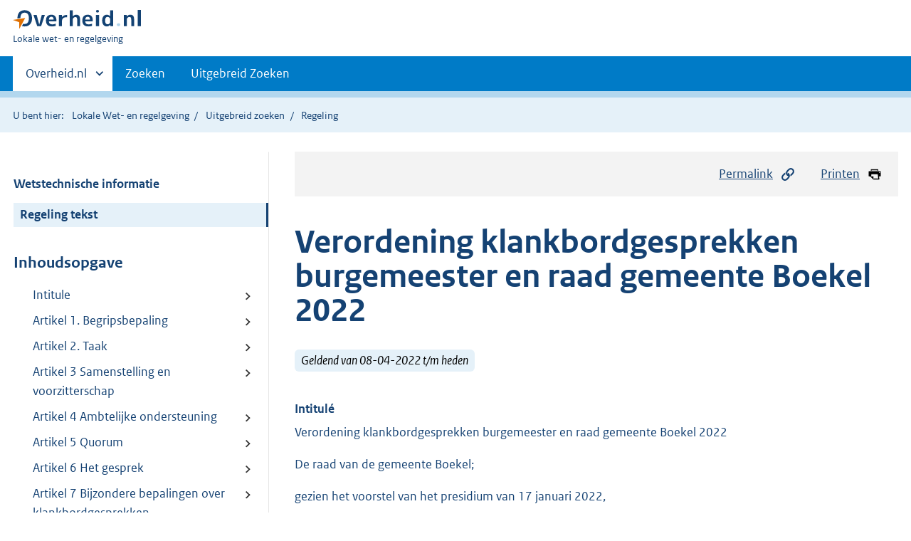

--- FILE ---
content_type: text/html;charset=utf-8
request_url: https://lokaleregelgeving.overheid.nl/CVDR675398/1
body_size: 9915
content:
<!DOCTYPE HTML>
<html lang="nl">
   <head>
      <meta name="google-site-verification" content="ZwCymQU7dIBff9xaO68Ru8RXxJkE8uTM3tzRKLiDz4Y">
      <meta name="google-site-verification" content="Rno7Qhrz5aprfIEGOfFjMeIBYPOk8KyrfPBKExNMCLA">
      <meta name="google-site-verification" content="Wp-HgLO7ykWccI5p-xpXq1s_C8YHT0OnSasWHMRSiXc">
      <title>Verordening klankbordgesprekken burgemeester en raad gemeente Boekel 2022 | Lokale wet- en regelgeving</title>
      <script>document.documentElement.className = 'has-js';</script>
      
      <meta charset="utf-8">
      <meta http-equiv="X-UA-Compatible" content="IE=edge">
      <meta name="viewport" content="width=device-width,initial-scale=1">
      <meta name="DCTERMS.identifier" scheme="XSD.anyURI" content="CVDR675398">
      <meta name="DCTERMS.creator" scheme="OVERHEID.Gemeente" content="Boekel">
      <meta name="DCTERMS.title" content="Verordening klankbordgesprekken burgemeester en raad gemeente Boekel 2022">
      <meta name="DCTERMS.alternative" content="Verordening klankbordgesprekken burgemeester en raad gemeente Boekel 2022">
      <meta name="DCTERMS.modified" scheme="XSD.date" content="2022-04-08">
      <meta name="DCTERMS.type" scheme="OVERHEID.informatietype" content="regeling">
      <meta name="DCTERMS.language" scheme="XSD.language" content="nl-NL">
      <link rel="stylesheet" title="default" href="/cb-common/2.0.0/css/main.css?v115">
      <link rel="stylesheet" href="/cb-common/2.0.0/css/print.css?v115">
      <link rel="stylesheet" href="/cb-common/2.0.0/css/common.css?v115">
      <link rel="shortcut icon" href="/cb-common/misc/favicon.ico?v115" type="image/vnd.microsoft.icon">
      <link rel="stylesheet" href="/css/cvdr.css?v115">
   </head>
   <body class="preview"><!--Start Piwik PRO Tag Manager code--><script type="text/javascript">
    (function(window, document, dataLayerName, id) {
    window[dataLayerName]=window[dataLayerName]||[],window[dataLayerName].push({start:(new Date).getTime(),event:"stg.start"});var scripts=document.getElementsByTagName('script')[0],tags=document.createElement('script');
    function stgCreateCookie(a,b,c){var d="";if(c){var e=new Date;e.setTime(e.getTime()+24*c*60*60*1e3),d="; expires="+e.toUTCString()}document.cookie=a+"="+b+d+"; path=/"}
    var isStgDebug=(window.location.href.match("stg_debug")||document.cookie.match("stg_debug"))&&!window.location.href.match("stg_disable_debug");stgCreateCookie("stg_debug",isStgDebug?1:"",isStgDebug?14:-1);
    var qP=[];dataLayerName!=="dataLayer"&&qP.push("data_layer_name="+dataLayerName),isStgDebug&&qP.push("stg_debug");var qPString=qP.length>0?("?"+qP.join("&")):"";
    tags.async=!0,tags.src="https://koop.piwik.pro/containers/"+id+".js"+qPString,scripts.parentNode.insertBefore(tags,scripts);
    !function(a,n,i){a[n]=a[n]||{};for(var c=0;c<i.length;c++)!function(i){a[n][i]=a[n][i]||{},a[n][i].api=a[n][i].api||function(){var a=[].slice.call(arguments,0);"string"==typeof a[0]&&window[dataLayerName].push({event:n+"."+i+":"+a[0],parameters:[].slice.call(arguments,1)})}}(i[c])}(window,"ppms",["tm","cm"]);
    })(window, document, 'dataLayer', '074a5050-2272-4f8a-8a07-a14db33f270b');
  </script>
      <!--End Piwik PRO Tag Manager code--><!--Geen informatiemelding.--><div class="skiplinks container"><a href="#content">Direct naar content</a><a href="#search">Direct zoeken</a></div>
      <header class="header">
         <div class="header__start">
            <div class="container"><button type="button" class="hidden-desktop button button--icon-hamburger" data-handler="toggle-nav" aria-controls="nav" aria-expanded="false">Menu</button><div class="logo "><a href="https://www.overheid.nl"><img src="/cb-common/2.0.0/images/logo.svg" alt="Logo Overheid.nl, ga naar de startpagina"></a><p class="logo__you-are-here"><span class="visually-hidden">U bent hier:</span><span>Lokale wet- en regelgeving</span></p>
               </div>
            </div>
         </div>
         <nav class="header__nav header__nav--closed" id="nav">
            <h2 class="visually-hidden">Primaire navigatie</h2>
            <div class="container">
               <ul class="header__primary-nav list list--unstyled">
                  <li class="hidden-mobile"><a href="#other-sites" data-handler="toggle-other-sites" data-decorator="init-toggle-other-sites" aria-controls="other-sites" aria-expanded="false"><span class="visually-hidden">Andere sites binnen </span>Overheid.nl
                        </a></li>
                  <li><a href="/zoeken" class="">Zoeken</a></li>
                  <li><a href="/ZoekUitgebreid?datumop=26-1-2026" class="">Uitgebreid Zoeken</a></li>
               </ul><a href="#other-sites" class="hidden-desktop" data-handler="toggle-other-sites" data-decorator="init-toggle-other-sites" aria-controls="other-sites" aria-expanded="false"><span class="visually-hidden">Andere sites binnen </span>Overheid.nl
                  </a></div>
         </nav>
      </header>
      <div class="header__more header__more--closed" id="other-sites" aria-hidden="true">
         <div class="container columns">
            <div>
               <h2>Berichten over uw Buurt</h2>
               <p>Zoals vergunningen, bouwplannen en lokale regelgeving</p>
               <ul class="list list--linked">
                  <li><a href="https://www.overheid.nl/berichten-over-uw-buurt/rondom-uw-woonadres">Rondom uw woonadres</a></li>
                  <li><a href="https://www.overheid.nl/berichten-over-uw-buurt">Rondom een zelfgekozen adres</a></li>
               </ul>
            </div>
            <div>
               <h2>Dienstverlening</h2>
               <p>Zoals belastingen, uitkeringen en subsidies.</p>
               <ul class="list list--linked">
                  <li><a href="https://www.overheid.nl/dienstverlening">Naar dienstverlening</a></li>
               </ul>
            </div>
            <div>
               <h2>Beleid &amp; regelgeving</h2>
               <p>Officiële publicaties van de overheid.</p>
               <ul class="list list--linked">
                  <li><a href="https://www.overheid.nl/beleid-en-regelgeving">Naar beleid &amp; regelgeving</a></li>
               </ul>
            </div>
            <div>
               <h2>Contactgegevens overheden</h2>
               <p>Adressen en contactpersonen van overheidsorganisaties.</p>
               <ul class="list list--linked">
                  <li><a href="https://organisaties.overheid.nl">Naar overheidsorganisaties</a></li>
               </ul>
            </div>
         </div>
      </div>
      <div class="row row--page-opener">
         <div class="container">
            <div class="breadcrumb">
               <p>U bent hier:</p>
               <ol>
                  <li><a href="/">Lokale Wet- en regelgeving</a></li>
                  <li><a href="/ZoekUitgebreid">Uitgebreid zoeken</a></li>
                  <li>Regeling</li>
               </ol>
            </div>
         </div>
      </div>
      <div class="container columns columns--sticky-sidebar row" data-decorator="init-scroll-chapter">
         <div class="columns--sticky-sidebar__sidebar" data-decorator="stick-sidebar add-mobile-foldability" id="toggleable-1" data-config="{&#34;scrollContentElement&#34;:&#34;.js-scrollContentElement&#34;}">
            <div>
               <div class="scrollContentReceiver"></div>
               <ul class="nav-sub">
                  <li class="nav-sub__item"><a href="?&amp;show-wti=true" class="nav-sub__link">Wetstechnische informatie</a></li>
                  <li class="nav-sub__item is-active"><a href="?" class="nav-sub__link is-active">Regeling tekst</a></li>
               </ul>
               <h2>Inhoudsopgave</h2>
               <ul class="treeview treeview--foldable" id="treeview-">
                  <li><a href="#intitule">Intitule</a></li>
                  <li><a href="#artikel_1.">Artikel 1. Begripsbepaling</a></li>
                  <li><a href="#artikel_2.">Artikel 2. Taak</a></li>
                  <li><a href="#artikel_3">Artikel 3 Samenstelling en voorzitterschap</a></li>
                  <li><a href="#artikel_4">Artikel 4 Ambtelijke ondersteuning</a></li>
                  <li><a href="#artikel_5">Artikel 5 Quorum</a></li>
                  <li><a href="#artikel_6">Artikel 6 Het gesprek</a></li>
                  <li><a href="#artikel_7">Artikel 7 Bijzondere bepalingen over klankbordgesprekken</a></li>
                  <li><a href="#artikel_8">Artikel 8 Geheimhouding</a></li>
                  <li><a href="#artikel_9">Artikel 9 Voorbereiding</a></li>
                  <li><a href="#artikel_10.">Artikel 10. Verslaglegging</a></li>
                  <li><a href="#artikel_10">Artikel 10 Archivering </a></li>
                  <li><a href="#artikel_11">Artikel 11 Onvoorziene aangelegenheden </a></li>
                  <li><a href="#artikel_12">Artikel 12 Ontbinding</a></li>
                  <li><a href="#artikel_13">Artikel 13 Inwerkingtreding en citeertitel</a></li>
                  <li><a href="#regeling-sluiting">Ondertekening</a></li>
               </ul>
            </div>
         </div>
         <div role="main" id="content">
            <ul class="pageactions">
               <li><a href="#" data-decorator="init-modal" data-handler="open-modal" data-modal="modal-1"><img src="/cb-common/2.0.0/images/icon-permalink.svg" alt="" role="presentation">Permalink</a></li>
               <li><a href="" data-decorator="init-printtrigger"><img src="/cb-common/2.0.0/images/icon-print.svg" alt="" role="presentation">Printen</a></li>
            </ul>
            <div id="modal-1" class="modal modal--off-screen" hidden role="alert" tabindex="0">
               <div class="modal__inner">
                  <div class="modal__content">
                     <h2>Permanente link</h2>
                     <h3>Naar de actuele versie van de regeling</h3>
                     <div class="row">
                        <div class="copydata " data-decorator="init-copydata" data-config="{       &#34;triggerLabel&#34;: &#34;Kopieer link&#34;,       &#34;triggerCopiedlabel&#34;: &#34;&#34;,       &#34;triggerClass&#34;: &#34;copydata__trigger&#34;       }">
                           <p class="copydata__datafield js-copydata__datafield">http://lokaleregelgeving.overheid.nl/CVDR675398</p>
                        </div>
                     </div>
                     <h3>Naar de door u bekeken versie</h3>
                     <div class="row">
                        <div class="copydata " data-decorator="init-copydata" data-config="{       &#34;triggerLabel&#34;: &#34;Kopieer link&#34;,       &#34;triggerCopiedlabel&#34;: &#34;&#34;,       &#34;triggerClass&#34;: &#34;copydata__trigger&#34;       }">
                           <p class="copydata__datafield js-copydata__datafield">http://lokaleregelgeving.overheid.nl/CVDR675398/1</p>
                        </div>
                     </div>
                  </div><button type="button" data-handler="close-modal" class="modal__close"><span class="visually-hidden">sluiten</span></button></div>
            </div>
            <div id="PaginaContainer">
               <div class="inhoud">
                  <div id="inhoud">
                     <div id="cvdr_meta">
                        <div class="js-scrollContentElement">
                           <h1 class="h1">Verordening klankbordgesprekken burgemeester en raad gemeente Boekel 2022</h1>
                           <p><span class="label label--info label--lg"><i>Geldend van 08-04-2022 t/m heden</i></span></p>
                        </div>
                        <section xmlns="http://www.w3.org/1999/xhtml" xmlns:cl="https://koop.overheid.nl/namespaces/component-library" xmlns:local="urn:local" xmlns:utils="https://koop.overheid.nl/namespaces/utils" class="section-chapter js-scrollSection" id="intitule">
                           <h4 class="Intitulé">Intitulé</h4>Verordening klankbordgesprekken burgemeester en raad gemeente Boekel 2022</section>
                        <div xmlns="http://www.w3.org/1999/xhtml" xmlns:cl="https://koop.overheid.nl/namespaces/component-library" xmlns:local="urn:local" xmlns:utils="https://koop.overheid.nl/namespaces/utils" class="regeling"><!--TCID regeling-->
                           <div class="aanhef"><!--TCID aanhef-->
                              <p>De raad van de gemeente Boekel;</p>
                              <p></p>
                              <p>gezien het voorstel van het presidium van 17 januari 2022,</p>
                              <p></p>
                              <p>Gelet op de artikelen 84, 147 jo. 149 van de Gemeentewet;</p>
                              <p></p>
                              <p>gelet op de ‘Handreiking burgemeesters: benoeming, herbenoeming, klankbordgesprekken
                                 en afscheid’ van Binnenlandse Zaken en Koninkrijksrelaties, uitgave december 2020;</p>
                              <p></p>
                              <p>gelet op de ‘Circulaire benoeming, klankbordgesprekken en herbenoeming burgemeester'</p>
                              <p>van het ministerie van Binnenlandse Zaken en Koninkrijksrelaties, uitgave oktober</p>
                              <p>2017;</p>
                              <p></p>
                              <p><strong class="vet">BESLUIT:</strong></p>
                              <ul class="list-custom list-custom--size-xs ">
                                 <li class="list-custom__item"><span class="list-custom__itembullet"><!--ins-->I. </span><p>Tot het instellen van een Commissie klankbordgesprekken burgemeester en raad;</p>
                                 </li>
                                 <li class="list-custom__item"><span class="list-custom__itembullet"><!--ins-->II. </span><p>de navolgende Verordening klankbordgesprekken burgemeester en raad gemeente Boekel
                                       2022 vast te stellen;</p>
                                 </li>
                              </ul>
                           </div>
                           <div class="regeling-tekst"><!--TCID regeling-tekst-->
                              <section class="section-chapter js-scrollSection" id="artikel_1.">
                                 <h2 class="docArtikel">Artikel 1. Begripsbepaling</h2>
                                 <p><strong class="vet">In deze verordening wordt verstaan onder:</strong></p>
                                 <ul class="list-custom list-custom--size-xs ">
                                    <li class="list-custom__item"><span class="list-custom__itembullet"><!--ins-->• </span><p>gesprek: klankbordgesprek van de raad met de burgemeester;</p>
                                    </li>
                                    <li class="list-custom__item"><span class="list-custom__itembullet"><!--ins-->• </span><p>commissie: de commissie op grond van artikel 84 Gemeentewet die klankbordgesprekken
                                          voorbereidt en voert met de burgemeester en bestaat uit de leden van de fracties die
                                          in de raad vertegenwoordigd zijn;</p>
                                    </li>
                                    <li class="list-custom__item"><span class="list-custom__itembullet"><!--ins-->• </span><p>commissaris: commissaris van de Koning in de provincie Noord-Brabant;</p>
                                    </li>
                                    <li class="list-custom__item"><span class="list-custom__itembullet"><!--ins-->• </span><p>griffier: de op grond van artikel 107 Gemeentewet benoemde functionaris;</p>
                                    </li>
                                 </ul>
                              </section>
                              <section class="section-chapter js-scrollSection" id="artikel_2.">
                                 <h2 class="docArtikel">Artikel 2. Taak</h2>
                                 <p>De commissie heeft tot taak het voorbereiden van en voeren van klankbordgesprekken
                                    met de burgemeester.</p>
                              </section>
                              <section class="section-chapter js-scrollSection" id="artikel_3">
                                 <div class="artikel">
                                    <container>
                                       <h2 class="docArtikel">Artikel 3 Samenstelling en voorzitterschap</h2>
                                       <ul class="list-custom list-custom--size-xs whitespace-small">
                                          <li class="list-custom__item">
                                             <p class="lid labeled"><span class="list-custom__itembullet">1.</span> De commissie bestaat uit zoveel leden als er fracties in de gemeenteraad vertegenwoordigd
                                                zijn. </p>
                                          </li>
                                          <li class="list-custom__item">
                                             <p class="lid labeled"><span class="list-custom__itembullet">2.</span> De leden van de commissie worden door de raad uit zijn midden benoemd voor de duur
                                                van de zittingsperiode van de raad. Van elke fractie wordt één raadslid benoemd.</p>
                                          </li>
                                          <li class="list-custom__item">
                                             <p class="lid labeled"><span class="list-custom__itembullet">3.</span> Het lidmaatschap van de commissie eindigt indien:</p>
                                             <ul class="list-custom list-custom--size-xs ">
                                                <li class="list-custom__item"><span class="list-custom__itembullet"><!--ins-->a. </span><p>Het lid ophoudt lid te zijn van de raad;</p>
                                                </li>
                                                <li class="list-custom__item"><span class="list-custom__itembullet"><!--ins-->b. </span><p>Het lid ontslag neemt als lid van de commissie en daarvan schriftelijk mededeling
                                                      doet aan de raad; het ontslag gaat in als de opvolger door de raad is benoemd.</p>
                                                </li>
                                             </ul>
                                          </li>
                                          <li class="list-custom__item">
                                             <p class="lid labeled"><span class="list-custom__itembullet">4.</span> De commissie kent geen plaatsvervangende leden.</p>
                                          </li>
                                          <li class="list-custom__item">
                                             <p class="lid labeled"><span class="list-custom__itembullet">5.</span> De waarnemend voorzitter van de raad treedt op als voorzitter van de commissie. </p>
                                          </li>
                                          <li class="list-custom__item">
                                             <p class="lid labeled"><span class="list-custom__itembullet">6.</span> De commissie wijst uit haar midden een plaatsvervangend voorzitter aan.</p>
                                          </li>
                                          <li class="list-custom__item">
                                             <p class="lid labeled"><span class="list-custom__itembullet">7.</span> De commissie kan zich laten bijstaan door een externe gespreksleider.</p>
                                          </li>
                                          <li class="list-custom__item">
                                             <p class="lid labeled"><span class="list-custom__itembullet">8.</span> De voorzitter leidt het gesprek, tenzij de commissie besluit zich te laten bijstaan
                                                door een externe gespreksleider.</p>
                                          </li>
                                          <li class="list-custom__item">
                                             <p class="lid labeled"><span class="list-custom__itembullet">9.</span> De voorzitter waarborgt het open en lerende karakter van het gesprek, waakt voor
                                                politiek geladen bijdragen en let op de verdeling van de spreektijd.</p>
                                          </li>
                                          <li class="list-custom__item">
                                             <p class="lid labeled"><span class="list-custom__itembullet">10.</span> De voorzitter treedt, voor zover nodig, op als contactpersoon en als woordvoerder
                                                naar buiten.</p>
                                          </li>
                                       </ul>
                                    </container>
                                 </div>
                              </section>
                              <section class="section-chapter js-scrollSection" id="artikel_4">
                                 <div class="artikel">
                                    <container>
                                       <h2 class="docArtikel">Artikel 4 Ambtelijke ondersteuning</h2>
                                       <ul class="list-custom list-custom--size-xs whitespace-small">
                                          <li class="list-custom__item">
                                             <p class="lid labeled"><span class="list-custom__itembullet">1.</span> De griffier is secretaris van de commissie.</p>
                                          </li>
                                          <li class="list-custom__item">
                                             <p class="lid labeled"><span class="list-custom__itembullet">2.</span> De secretaris is geen lid van de commissie en heeft daarin geen stemrecht.</p>
                                          </li>
                                       </ul>
                                    </container>
                                 </div>
                              </section>
                              <section class="section-chapter js-scrollSection" id="artikel_5">
                                 <div class="artikel">
                                    <container>
                                       <h2 class="docArtikel">Artikel 5 Quorum</h2>
                                       <ul class="list-custom list-custom--size-xs whitespace-small">
                                          <li class="list-custom__item">
                                             <p class="lid labeled"><span class="list-custom__itembullet">1.</span> Met het oog op de gewenste afspiegeling van de raad vindt het gesprek alleen dan
                                                plaats wanneer ten minste de helft plus 1 van de leden van de commissie aanwezig zal
                                                zijn.</p>
                                          </li>
                                          <li class="list-custom__item">
                                             <p class="lid labeled"><span class="list-custom__itembullet">2.</span> Bij te veel afmeldingen stelt de griffier alle betrokkenen daarvan per ommegaande
                                                in kennis; betrokkenen ontvangen vervolgens zo spoedig mogelijk een nieuwe uitnodiging.</p>
                                          </li>
                                          <li class="list-custom__item">
                                             <p class="lid labeled"><span class="list-custom__itembullet">3.</span> Betrokkenen die niet in staat zijn het gesprek bij te wonen delen dit tijdig mee.
                                                </p>
                                          </li>
                                       </ul>
                                    </container>
                                 </div>
                              </section>
                              <section class="section-chapter js-scrollSection" id="artikel_6">
                                 <div class="artikel">
                                    <container>
                                       <h2 class="docArtikel">Artikel 6 Het gesprek</h2>
                                       <ul class="list-custom list-custom--size-xs whitespace-small">
                                          <li class="list-custom__item">
                                             <p class="lid labeled"><span class="list-custom__itembullet">1.</span> De griffier agendeert en organiseert de gesprekken.</p>
                                          </li>
                                          <li class="list-custom__item">
                                             <p class="lid labeled"><span class="list-custom__itembullet">2.</span> Tijdens het gesprek hebben zowel de leden van de commissie als de burgemeester de
                                                mogelijkheid hun mening over en ervaringen met de geagendeerde bespreekpunten toe
                                                te lichten.</p>
                                          </li>
                                          <li class="list-custom__item">
                                             <p class="lid labeled"><span class="list-custom__itembullet">3.</span> Uitgangspunt bij het gesprek is de profielschets waarop de burgemeester is benoemd.</p>
                                          </li>
                                       </ul>
                                    </container>
                                 </div>
                              </section>
                              <section class="section-chapter js-scrollSection" id="artikel_7">
                                 <div class="artikel">
                                    <container>
                                       <h2 class="docArtikel">Artikel 7 Bijzondere bepalingen over klankbordgesprekken</h2>
                                       <ul class="list-custom list-custom--size-xs whitespace-small">
                                          <li class="list-custom__item">
                                             <p class="lid labeled"><span class="list-custom__itembullet">1.</span> De commissie houdt minimaal eens per jaar een klankbordgesprek met de burgemeester.</p>
                                          </li>
                                          <li class="list-custom__item">
                                             <p class="lid labeled"><span class="list-custom__itembullet">2.</span> Indien de fractievoorzitters dan wel de burgemeester de wens daartoe kenbaar maken,
                                                houdt de commissie tussentijds een klankbordgesprek met de burgemeester. </p>
                                          </li>
                                          <li class="list-custom__item">
                                             <p class="lid labeled"><span class="list-custom__itembullet">3.</span> In het eerste jaar na benoeming van een nieuwe burgemeester vindt tevens binnen een
                                                termijn van drie tot zes maanden een evaluatiegesprek plaats.</p>
                                          </li>
                                          <li class="list-custom__item">
                                             <p class="lid labeled"><span class="list-custom__itembullet">4.</span> Het gesprek is wederkerig. Zowel het functioneren van de burgemeester als het functioneren
                                                van de gemeenteraad zijn onderwerp van gesprek. De commissie toetst het functioneren
                                                van de burgemeester in elk geval aan de profielschets, de wettelijke taken van de
                                                burgemeester alsmede de andere aan de burgemeester toebedeelde taken. Tevens wordt
                                                getoetst aan het verslag van en de afspraken uit het vorige klankbordgesprek.</p>
                                          </li>
                                          <li class="list-custom__item">
                                             <p class="lid labeled"><span class="list-custom__itembullet">5.</span> In het laatste klankbordgesprek voor de start van de herbenoemingsprocedure geeft
                                                de commissie de burgemeester desgewenst een indicatie of herbenoeming op dat moment
                                                naar verwachting al dan niet op obstakels zal stuiten.</p>
                                          </li>
                                       </ul>
                                    </container>
                                 </div>
                              </section>
                              <section class="section-chapter js-scrollSection" id="artikel_8">
                                 <div class="artikel">
                                    <container>
                                       <h2 class="docArtikel">Artikel 8 Geheimhouding</h2>
                                       <ul class="list-custom list-custom--size-xs whitespace-small">
                                          <li class="list-custom__item">
                                             <p class="lid labeled"><span class="list-custom__itembullet">1.</span> De vergaderingen van de commissie zijn besloten. Alle stukken van de commissie zijn
                                                geheim. Dit wordt op de stukken vermeld.</p>
                                          </li>
                                          <li class="list-custom__item">
                                             <p class="lid labeled"><span class="list-custom__itembullet">2.</span> De commissie legt in elke vergadering en elk gesprek, op grond van de Gemeentewet,
                                                geheimhouding op over de inhoud van de stukken en het behandelde tijdens de vergadering
                                                of het gesprek. De voorzitter van de commissie ziet erop toe dat hieraan wordt voldaan.</p>
                                          </li>
                                          <li class="list-custom__item">
                                             <p class="lid labeled"><span class="list-custom__itembullet">3.</span> De geheimhoudingsplicht brengt onder meer mee dat aan raadsleden, die geen zitting
                                                (meer) hebben in de commissie, en aan anderen, behoudens het bepaalde in de artikelen
                                                9, eerste lid, en 10, eerste en zesde lid van deze verordening, geen inzage in, of
                                                informatie omtrent de inhoud van de stukken of het behandelde ter vergadering of in
                                                het gesprek wordt verstrekt.</p>
                                          </li>
                                          <li class="list-custom__item">
                                             <p class="lid labeled"><span class="list-custom__itembullet">4.</span> De commissie en de gemeenteraad kunnen de geheimhouding waartoe de Gemeentewet, respectievelijk
                                                zullen de geheimhouding waartoe deze verordening verplicht, niet opheffen.</p>
                                          </li>
                                          <li class="list-custom__item">
                                             <p class="lid labeled"><span class="list-custom__itembullet">5.</span> De geheimhoudingsplicht blijft na ontbinding van de commissie van kracht.</p>
                                          </li>
                                          <li class="list-custom__item">
                                             <p class="lid labeled"><span class="list-custom__itembullet">6.</span> Het in dit artikel bepaalde is van overeenkomstige toepassing op de (plaatsvervangend)
                                                secretaris en, indien van toepassing, de adviseur en de personen bij wie overeenkomstig
                                                artikel 9 van deze verordening informatie is ingewonnen.</p>
                                          </li>
                                       </ul>
                                    </container>
                                 </div>
                              </section>
                              <section class="section-chapter js-scrollSection" id="artikel_9">
                                 <div class="artikel">
                                    <container>
                                       <h2 class="docArtikel">Artikel 9 Voorbereiding</h2>
                                       <ul class="list-custom list-custom--size-xs whitespace-small">
                                          <li class="list-custom__item">
                                             <p class="lid labeled"><span class="list-custom__itembullet">1.</span> De leden van de commissie en de burgemeester krijgen de gelegenheid om, voor zover
                                                van toepassing, het verslag van het voorgaande gesprek in te zien.</p>
                                          </li>
                                          <li class="list-custom__item">
                                             <p class="lid labeled"><span class="list-custom__itembullet">2.</span> De leden van de commissie en de burgemeester krijgen de gelegenheid om bespreekpunten
                                                aan te leveren.</p>
                                          </li>
                                          <li class="list-custom__item">
                                             <p class="lid labeled"><span class="list-custom__itembullet">3.</span> De commissie kan bij derden informatie inwinnen over de wijze waarop de burgemeester
                                                de verschillende rollen van het ambt vervult.</p>
                                          </li>
                                          <li class="list-custom__item">
                                             <p class="lid labeled"><span class="list-custom__itembullet">4.</span> De commissie maakt vooraf kenbaar aan de burgemeester bij wie zij informatie zal
                                                inwinnen over het functioneren van de burgemeester.</p>
                                          </li>
                                          <li class="list-custom__item">
                                             <p class="lid labeled"><span class="list-custom__itembullet">5.</span> De commissie en de burgemeester stellen in onderling overleg de agenda voor het klankbordgesprek
                                                vast.</p>
                                          </li>
                                          <li class="list-custom__item">
                                             <p class="lid labeled"><span class="list-custom__itembullet">6.</span> Uiterlijk een week voor het gesprek ontvangen de leden van de commissie en de burgemeester
                                                namens de voorzitter een uitnodiging; die bevat in ieder geval plaats, tijdstip, agenda
                                                en bespreekpunten.</p>
                                          </li>
                                       </ul>
                                    </container>
                                 </div>
                              </section>
                              <section class="section-chapter js-scrollSection" id="artikel_10.">
                                 <div class="artikel">
                                    <container>
                                       <h2 class="docArtikel">Artikel 10. Verslaglegging</h2>
                                       <ul class="list-custom list-custom--size-xs whitespace-small">
                                          <li class="list-custom__item">
                                             <p class="lid labeled"><span class="list-custom__itembullet">1.</span> Van het klankbordgesprek wordt een verslag opgemaakt, dat niet openbaar wordt gemaakt.
                                                Het verslag wordt voor alle raadsleden onder geheimhouding ter inzage gelegd bij de
                                                griffier.</p>
                                          </li>
                                          <li class="list-custom__item">
                                             <p class="lid labeled"><span class="list-custom__itembullet">2.</span> Het verslag bevat de feitelijke gegevens van tijd, plaats en rol van de aanwezigen
                                                bij het gesprek en geeft een duidelijk en feitelijk beeld (op hoofdlijnen) van het
                                                besprokene.</p>
                                          </li>
                                          <li class="list-custom__item">
                                             <p class="lid labeled"><span class="list-custom__itembullet">3.</span> Een lid van de commissie kan laten aantekenen, dat hij of zij het niet eens is met
                                                het verslag of een specifiek onderdeel ervan.</p>
                                          </li>
                                          <li class="list-custom__item">
                                             <p class="lid labeled"><span class="list-custom__itembullet">4.</span> Alvorens het verslag vast te stellen, krijgen alle gespreksdeelnemers de gelegenheid
                                                te reageren op het concept. </p>
                                          </li>
                                          <li class="list-custom__item">
                                             <p class="lid labeled"><span class="list-custom__itembullet">5.</span> Het verslag wordt door alle deelnemers aan het gesprek door ondertekening vastgesteld.</p>
                                          </li>
                                          <li class="list-custom__item">
                                             <p class="lid labeled"><span class="list-custom__itembullet">6.</span> Een afschrift van het verslag met eventuele aantekening wordt toegezonden aan de
                                                burgemeester en de commissaris.</p>
                                          </li>
                                       </ul>
                                    </container>
                                 </div>
                              </section>
                              <section class="section-chapter js-scrollSection" id="artikel_10">
                                 <h2 class="docArtikel">Artikel 10 Archivering </h2>
                                 <p>De griffier draagt zorg voor een afdoende vertrouwelijke archivering van de stukken,
                                    waaronder het origineel van het vastgestelde verslag.</p>
                              </section>
                              <section class="section-chapter js-scrollSection" id="artikel_11">
                                 <h2 class="docArtikel">Artikel 11 Onvoorziene aangelegenheden </h2>
                                 <p>In alle gevallen waarin deze verordening niet voorziet, beslist de commissie.</p>
                              </section>
                              <section class="section-chapter js-scrollSection" id="artikel_12">
                                 <h2 class="docArtikel">Artikel 12 Ontbinding</h2>
                                 <p>De commissie blijft in stand zolang zij niet wordt ontbonden. </p>
                              </section>
                              <section class="section-chapter js-scrollSection" id="artikel_13">
                                 <div class="artikel">
                                    <container>
                                       <h2 class="docArtikel">Artikel 13 Inwerkingtreding en citeertitel</h2>
                                       <ul class="list-custom list-custom--size-xs whitespace-small">
                                          <li class="list-custom__item">
                                             <p class="lid labeled"><span class="list-custom__itembullet">1.</span> Deze verordening treedt in werking met ingang van de dag na publicatie.</p>
                                          </li>
                                          <li class="list-custom__item">
                                             <p class="lid labeled"><span class="list-custom__itembullet">2.</span> Deze verordening wordt aangehaald als: Verordening klankbordgesprekken burgemeester
                                                en raad gemeente Boekel 2022.</p>
                                          </li>
                                       </ul>
                                    </container>
                                 </div>
                              </section>
                           </div>
                           <section class="section-chapter js-scrollSection" id="regeling-sluiting"><!--TCID regeling-sluiting-->
                              <h4 class="toc-only"><!--ins-->Ondertekening</h4>
                              <div class="cvdr-regeling-sluiting">
                                 <div class="slotformulering"><!--TCID slotformulering-->
                                    <p></p>
                                 </div>
                                 <div class="ondertekening">
                                    <p class="functie">Aldus besloten in de openbare vergadering van</p>
                                    <p class="functie">de raad van de gemeente Boekel, gehouden op 28 maart 2022</p>
                                    <p class="functie"></p>
                                 </div>
                                 <div class="ondertekening">
                                    <p class="functie"></p>
                                    <p class="functie">de griffier</p>
                                    <p class="functie">Jkvr. mr. A.B.M. Beelaerts van Blokland </p>
                                    <p class="functie"></p>
                                 </div>
                                 <div class="ondertekening">
                                    <p class="functie"></p>
                                    <p class="functie">de voorzitter</p>
                                    <p class="functie">C.J.M. van den Elsen</p>
                                 </div>
                              </div>
                           </section>
                        </div>
                     </div>
                     <div id="voetregel"></div>
                  </div>
               </div>
            </div>
            <div class="row row--large"><a name="fout-in-regeling"></a><div class="alert alert--success alert--lg icon--document " role="alert">
                  <h2 class="alert__heading">Ziet u een fout in deze regeling?</h2>
                  <div class="alert__inner">
                     <p>Bent u van mening dat de inhoud niet juist is? Neem dan contact op met de organisatie
                        die de regelgeving heeft gepubliceerd. Deze organisatie is namelijk zelf verantwoordelijk
                        voor de inhoud van de regelgeving. De naam van de organisatie ziet u bovenaan de regelgeving.
                        De contactgegevens van de organisatie kunt u hier opzoeken: <a href="https://organisaties.overheid.nl/">organisaties.overheid.nl</a>.</p>
                     <p>Werkt de website of een link niet goed? Stuur dan een e-mail naar <a href="mailto:regelgeving@overheid.nl">regelgeving@overheid.nl</a></p>
                  </div>
               </div>
            </div>
         </div>
      </div>
      <div class="footer row--footer" role="contentinfo">
         <div class="container columns">
            <div>
               <div>
                  <ul class="list list--linked">
                     <li class="list__item"><a href="https://www.overheid.nl/over-deze-site">Over deze website</a></li>
                     <li class="list__item"><a href="https://www.overheid.nl/contact/reageren-op-wet-en-regelgeving">Contact</a></li>
                     <li class="list__item"><a href="https://www.overheid.nl/english" lang="en">English</a></li>
                     <li class="list__item"><a href="https://www.overheid.nl/help/lokale-wet-en-regelgeving">Help</a></li>
                     <li class="list__item"><a href="https://www.overheid.nl/help/zoeken">Zoeken</a></li>
                  </ul>
               </div>
            </div>
            <div>
               <div>
                  <ul class="list list--linked">
                     <li class="list__item"><a href="https://www.overheid.nl/informatie-hergebruiken">Informatie
                           hergebruiken</a></li>
                     <li class="list__item"><a href="https://www.overheid.nl/privacy-statement">Privacy en cookies</a></li>
                     <li class="list__item"><a href="https://www.overheid.nl/toegankelijkheid">Toegankelijkheid</a></li>
                     <li class="list__item"><a href="https://www.overheid.nl/sitemap">Sitemap</a></li>
                     <li class="list__item"><a href="https://www.ncsc.nl/contact/kwetsbaarheid-melden">Kwetsbaarheid melden</a></li>
                  </ul>
               </div>
            </div>
            <div>
               <div>
                  <ul class="list list--linked">
                     <li class="list__item"><a href="https://data.overheid.nl/">Open data</a></li>
                     <li class="list__item"><a href="https://linkeddata.overheid.nl/">Linked Data Overheid</a></li>
                     <li class="list__item"><a href="https://puc.overheid.nl/">PUC Open Data</a></li>
                  </ul>
               </div>
            </div>
            <div>
               <div>
                  <ul class="list list--linked">
                     <li class="list__item"><a href="https://mijn.overheid.nl">MijnOverheid.nl</a></li>
                     <li class="list__item"><a href="https://www.rijksoverheid.nl">Rijksoverheid.nl</a></li>
                     <li class="list__item"><a href="https://ondernemersplein.nl">Ondernemersplein.nl</a></li>
                     <li class="list__item"><a href="https://www.werkenbijdeoverheid.nl">Werkenbijdeoverheid.nl</a></li>
                  </ul>
               </div>
            </div>
         </div>
      </div><script src="/cb-common/2.0.0/js/main.js?v115"></script><script src="/cb-common/2.0.0/js/sessionStorage.js?v115"></script><script src="/js/cvdr.js?v115"></script></body>
   <!-- v1.15.1 (a292bde0) --></html>